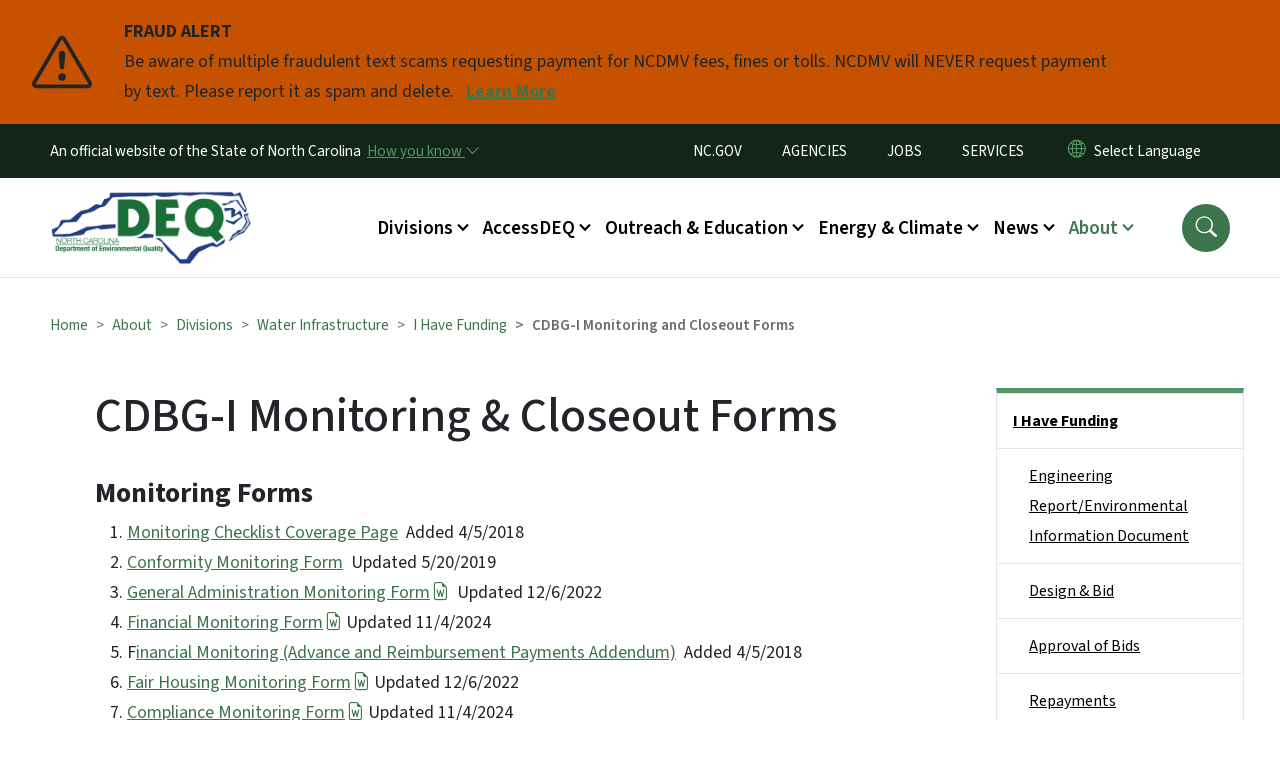

--- FILE ---
content_type: text/html; charset=UTF-8
request_url: https://www.deq.nc.gov/about/divisions/water-infrastructure/i-have-funding/cdbg-i-monitoring-closeout-forms
body_size: 68795
content:

<!DOCTYPE html>
<html lang="en" dir="ltr" prefix="og: https://ogp.me/ns#">
  <head>
    <meta name="color-scheme" content="only light">
    <meta charset="utf-8" />
<script async src="https://www.googletagmanager.com/gtag/js?id=UA-4084161-1"></script>
<script>window.dataLayer = window.dataLayer || [];function gtag(){dataLayer.push(arguments)};gtag("js", new Date());gtag("set", "developer_id.dMDhkMT", true);gtag("config", "UA-4084161-1", {"groups":"default","anonymize_ip":true,"page_placeholder":"PLACEHOLDER_page_path","allow_ad_personalization_signals":false});(function(w,d,s,l,i){w[l]=w[l]||[];w[l].push({'gtm.start': 
new Date().getTime(),event:'gtm.js'});var f=d.getElementsByTagName(s)[0], 
j=d.createElement(s),dl=l!='dataLayer'?'&l='+l:'';j.async=true;j.src= 
'https://www.googletagmanager.com/gtm.js?id='+i+dl;f.parentNode.insertBefore(j,f); 
})(window,document,'script','dataLayer','GTM-N33D4M4');</script>
<meta name="description" content="Monitoring Checklist Coverage Page  Added 4/5/2018 Conformity Monitoring Form  Updated 5/20/2019 General Administration Monitoring" />
<link rel="canonical" href="https://www.deq.nc.gov/about/divisions/water-infrastructure/i-have-funding/cdbg-i-monitoring-closeout-forms" />
<meta name="twitter:card" content="summary_large_image" />
<meta name="Generator" content="Drupal 10 (https://www.drupal.org)" />
<meta name="MobileOptimized" content="width" />
<meta name="HandheldFriendly" content="true" />
<meta name="viewport" content="width=device-width, initial-scale=1, shrink-to-fit=no" />
<meta http-equiv="x-ua-compatible" content="ie=edge" />
<link rel="icon" href="https://files.nc.gov/deq/FAVICON.png?VersionId=xRBsyAOxtvx0Q9TLN3ETIaKdsjhl2HsC" type="image/png" />

    <title>CDBG-I Monitoring &amp; Closeout Forms | NC DEQ</title>
    <link rel="stylesheet" media="all" href="/sites/default/files/css/css_RjcSYHNaBrUsLXTG4smV8Ues5A9Xe5a5oGgVLocBJZ0.css?delta=0&amp;language=en&amp;theme=nc_barrio&amp;include=[base64]" />
<link rel="stylesheet" media="all" href="/sites/default/files/css/css_AQLnEg4QC32xtV-TEar4HnVUFtUwP9isx_VcqqR_Qwk.css?delta=1&amp;language=en&amp;theme=nc_barrio&amp;include=[base64]" />
<link rel="stylesheet" media="all" href="//cdn.jsdelivr.net/npm/bootstrap@5.1.3/dist/css/bootstrap.min.css" />
<link rel="stylesheet" media="print" href="/sites/default/files/css/css_ZULXIMnVmykb2yc5PeZT2bIJShKY3UuZTLSCtnFoCVI.css?delta=3&amp;language=en&amp;theme=nc_barrio&amp;include=[base64]" />
<link rel="stylesheet" media="all" href="/sites/default/files/css/css_d4OClWLENqCPKDjmH2tQZTSYs5xAkmUvQ-vIFKD_oC0.css?delta=4&amp;language=en&amp;theme=nc_barrio&amp;include=[base64]" />
<link rel="stylesheet" media="print" href="/sites/default/files/css/css_lWbdG8txY9VVW5RApAeMxV32p-hUuWX1XlKpARDbPbU.css?delta=5&amp;language=en&amp;theme=nc_barrio&amp;include=[base64]" />
<link rel="stylesheet" media="all" href="/sites/default/files/css/css_DbAPHqAZqn775gukkB5AAxD4ioyyopeKoCS5nVL7DI0.css?delta=6&amp;language=en&amp;theme=nc_barrio&amp;include=[base64]" />

    
  </head>
  <body class="layout-one-sidebar layout-sidebar-second has-featured-top page-node-8898 path-node node--type-site-page">
    <a href="#main-content" class="visually-hidden focusable skip-link">
      Skip to main content
    </a>
    
      <div class="dialog-off-canvas-main-canvas" data-off-canvas-main-canvas>
    <div id="page-wrapper">
  <div id="page">
    <header id="header" class="header" role="banner" aria-label="Site header">
                    <div class="highlighted container-fluid g-0">
          <div class="container-fluid section clearfix" role="alert">
              <div id="block-nc-barrio-ncalertsblock" class="block block-ncalert block-nc-alert-block">
  
    
      <div class="content">
      
    <div id="alerts" data-alerts-hash="fa0ea411d3ded0e1aa7df81a2f5b64e4" class="carousel slide alerts" data-bs-ride="false" data-bs-interval="10000" data-bs-touch="false">
    <div class="carousel-inner">
              <div class="carousel-item alert-item warning active" data-paths="">
          <div id="43d4377bdd75300b17f75dece6da7ca3" class="alert-box">
            <span class="alert-icon" aria-hidden="true">
              <svg xmlns="http://www.w3.org/2000/svg" width="60" height="60" fill="currentColor" class="bi bi-exclamation-triangle" viewBox="0 0 16 16">
              <path d="M7.938 2.016A.13.13 0 0 1 8.002 2a.13.13 0 0 1 .063.016.146.146 0 0 1 .054.057l6.857 11.667c.036.06.035.124.002.183a.163.163 0 0 1-.054.06.116.116 0 0 1-.066.017H1.146a.115.115 0 0 1-.066-.017.163.163 0 0 1-.054-.06.176.176 0 0 1 .002-.183L7.884 2.073a.147.147 0 0 1 .054-.057zm1.044-.45a1.13 1.13 0 0 0-1.96 0L.165 13.233c-.457.778.091 1.767.98 1.767h13.713c.889 0 1.438-.99.98-1.767L8.982 1.566z"/>
              <path d="M7.002 12a1 1 0 1 1 2 0 1 1 0 0 1-2 0zM7.1 5.995a.905.905 0 1 1 1.8 0l-.35 3.507a.552.552 0 0 1-1.1 0L7.1 5.995z"/>
              </svg>
            </span>
            <div class="message" role="alert">
              <strong class="alert-type">FRAUD ALERT</strong>
              <p>Be aware of multiple fraudulent text scams requesting payment for NCDMV fees, fines or tolls. NCDMV will NEVER request payment by text. Please report it as spam and delete.
                                  <a href="https://www.ncdot.gov/news/press-releases/Pages/2025/2025-06-03-ncdmv-scam-fraudulent-text-messages.aspx" class="alert-link" aria-label="Read More Be aware of multiple fraudulent text scams requesting payment for NCDMV fees, fines or tolls. NCDMV will NEVER request payment by text. Please report it as spam and delete.">
                                          Learn More
                                      </a>
                              </p>
            </div>
          </div>
        </div>
              </div>

    </div>
  </div>


          </div>
        </div>
                              <div class="navbar" id="navbar-top">
                          
              
              <div class="official-website">
                <span class="d-none d-sm-inline">An official website of the State of North Carolina</span>
                <span class="d-sm-none d-inline">An official website of NC</span>
                <button
                  type="button"
                  data-bs-toggle="collapse"
                  data-bs-target="#officialNC"
                  aria-label="How you know"
                  aria-expanded="false"
                  aria-controls="collapseExample"
                  class="how-you-know-btn">
                  <span class="d-none d-sm-inline">How you know <i class="bi-chevron-down"></i></span>
                  <span class="d-sm-none d-inline"><i class="bi bi-info-circle"></i></span>
                </button>
              </div>
              <div class="collapse official-website" id="officialNC">
                <div class="privacy-security">
                  <div class="p-2">
                    <i class="bi bi-info-circle h3 float-start pe-2"></i>
                    <p>State Government websites value user privacy. To learn more, <a href="https://www.nc.gov/privacy">view our full privacy policy</a>.</p>
                  </div>
                  <div class="p-2">
                    <i class="bi bi-lock h3 float-start pe-2"></i>
                    <p>Secure websites use HTTPS certificates. A lock icon or https:// means you’ve safely connected to the official website.</p>
                  </div>
                </div>
              </div>
                              <div class="form-inline navbar-form ml-auto">
                    <section class="row region region-top-header-form">
    <nav role="navigation" aria-labelledby="block-utilitymenu-menu" id="block-utilitymenu" class="block block-menu navigation menu--enterprise-nav-menu">
            
  <div class="visually-hidden" id="block-utilitymenu-menu">Utility Menu</div>
  

        
                  <ul class="clearfix nav" data-component-id="bootstrap_barrio:menu">
                    <li class="nav-item menu-item--collapsed">
                <a href="http://www.nc.gov/" class="nav-link nav-link-http--wwwncgov-">NC.GOV</a>
              </li>
                <li class="nav-item">
                <a href="http://www.nc.gov/agencies" class="nav-link nav-link-http--wwwncgov-agencies">AGENCIES</a>
              </li>
                <li class="nav-item">
                <a href="http://www.nc.gov/jobs" class="nav-link nav-link-http--wwwncgov-jobs">JOBS</a>
              </li>
                <li class="nav-item">
                <a href="http://www.nc.gov/services" class="nav-link nav-link-http--wwwncgov-services">SERVICES</a>
              </li>
        </ul>
  



  </nav>
<div id="block-gtranslate-2" class="block block-gtranslate block-gtranslate-block">
  
    
      <div class="content">
      
<div class="gtranslate_wrapper"></div><script>window.gtranslateSettings = {"switcher_horizontal_position":"inline","switcher_vertical_position":"inline","horizontal_position":"inline","vertical_position":"inline","float_switcher_open_direction":"bottom","switcher_open_direction":"bottom","default_language":"en","native_language_names":1,"detect_browser_language":0,"add_new_line":1,"select_language_label":"Select Language","flag_size":32,"flag_style":"2d","globe_size":60,"alt_flags":[],"wrapper_selector":".gtranslate_wrapper","url_structure":"none","custom_domains":null,"languages":["en","ar","zh-CN","fr","de","hi","ja","ko","pl","ru","es","id","vi","th","tr","ceb","gu","hmn","lo","mr","ne","so","te","my","uz","haw","sm"],"custom_css":""};</script><script>(function(){var js = document.createElement('script');js.setAttribute('src', 'https://cdn.gtranslate.net/widgets/latest/dropdown.js');js.setAttribute('data-gt-orig-url', '/about/divisions/water-infrastructure/i-have-funding/cdbg-i-monitoring-closeout-forms');js.setAttribute('data-gt-orig-domain', 'www.deq.nc.gov');document.body.appendChild(js);})();</script>
    </div>
  </div>

  </section>

                </div>
                                      </div>
                <div class="navbar navbar-expand-xl" id="navbar-main">
                        <section class="nc_header region region-header">
          <a href="/" title="Home" rel="home" class="navbar-brand">
              <img src="https://files.nc.gov/deq/DEQLogo%282-color%29.png?VersionId=AYKehAq0DgKno2QboW0y.2ILkHNWIKmi" alt="Home" class="img-fluid d-inline-block align-top" />
                </a>
  
  </section>

                          <button class="navbar-toggler navbar-toggler-right collapsed" type="button" data-bs-toggle="collapse" data-bs-target="#CollapsingNavbar" aria-controls="CollapsingNavbar" aria-expanded="false" aria-label="Toggle navigation"><span class="navbar-toggler-icon"></span></button>
              <div class="collapse navbar-collapse justify-content-end" id="CollapsingNavbar">
                  <section class="main-menu-nav container-md  region region-primary-menu">
    <nav role="navigation" aria-label="Main Menu"  id="block-mainmenu-2" class="block block-menu navigation menu--main">
            
  <p class="visually-hidden" id="block-mainmenu-2-menu">Main menu</p>
  

        
              <ul class="clearfix navbar-nav">
    
    
          
      <li class="nav-item menu-item--expanded dropdown">
                          <a href="/about/divisions" class="nav-link dropdown-toggle nav-link--about-divisions" data-bs-toggle="dropdown" aria-expanded="false" aria-haspopup="true" role="button">Divisions</a>
                                                      <ul class="dropdown-menu dropdown-menu-lg-end">
    
                                            <li class="dropdown-item landing-page "><a href="/about/divisions" class="nav-link nav-link--about-divisions">Divisions</a></li>
    
          
      <li class="dropdown-item">
                          <a href="/about/divisions/air-quality" class="nav-link--about-divisions-air-quality" data-drupal-link-system-path="node/4388">Air Quality</a>
              </li>
          
      <li class="dropdown-item">
                          <a href="/about/divisions/coastal-management" class="nav-link--about-divisions-coastal-management">Coastal Management</a>
              </li>
          
      <li class="dropdown-item menu-item--collapsed">
                          <a href="/about/divisions/energy-mineral-land-resources" class="nav-link--about-divisions-energy-mineral-land-resources">Energy, Mineral, and Land Resources</a>
              </li>
          
      <li class="dropdown-item menu-item--collapsed">
                          <a href="/about/divisions/environmental-assistance-customer-service" class="nav-link--about-divisions-environmental-assistance-customer-service">Environmental Assistance and Customer Service</a>
              </li>
          
      <li class="dropdown-item">
                          <a href="/about/divisions/public-affairs" class="nav-link--about-divisions-public-affairs">Environmental Education and Public Affairs</a>
              </li>
          
      <li class="dropdown-item">
                          <a href="/about/divisions/marine-fisheries" class="nav-link--about-divisions-marine-fisheries" data-drupal-link-system-path="node/4401">Marine Fisheries</a>
              </li>
          
      <li class="dropdown-item">
                          <a href="/about/divisions/mitigation-services" class="nav-link--about-divisions-mitigation-services" data-drupal-link-system-path="node/4402">Mitigation Services</a>
              </li>
          
      <li class="dropdown-item">
                          <a href="/about/divisions/waste-management" class="nav-link--about-divisions-waste-management" data-drupal-link-system-path="node/4403">Waste Management</a>
              </li>
          
      <li class="dropdown-item">
                          <a href="/about/divisions/water-infrastructure" class="nav-link--about-divisions-water-infrastructure" data-drupal-link-system-path="node/4428">Water Infrastructure </a>
              </li>
          
      <li class="dropdown-item menu-item--collapsed">
                          <a href="/about/divisions/water-resources" class="nav-link--about-divisions-water-resources" data-drupal-link-system-path="node/4409">Water Resources</a>
              </li>
        </ul>
  
              </li>
          
      <li class="nav-item menu-item--expanded dropdown">
                          <a href="/accessdeq" class="nav-link dropdown-toggle nav-link--accessdeq" data-bs-toggle="dropdown" aria-expanded="false" aria-haspopup="true" role="button" data-drupal-link-system-path="node/12247">AccessDEQ</a>
                                                      <ul class="dropdown-menu dropdown-menu-lg-end">
    
                                            <li class="dropdown-item landing-page "><a href="/accessdeq" class="nav-link nav-link--accessdeq" data-drupal-link-system-path="node/12247">AccessDEQ</a></li>
    
          
      <li class="dropdown-item">
                          <a href="/accessdeq/permitting-transformation-program" class="nav-link--accessdeq-permitting-transformation-program" data-drupal-link-system-path="node/8767">Permitting Transformation Program</a>
              </li>
          
      <li class="dropdown-item">
                          <a href="/accessdeq/express-permitting" class="nav-link--accessdeq-express-permitting" data-drupal-link-system-path="node/6663">Express Permitting</a>
              </li>
          
      <li class="dropdown-item">
                          <a href="/accessdeq/deq-forms" class="nav-link--accessdeq-deq-forms" data-drupal-link-system-path="node/12331">DEQ Forms</a>
              </li>
          
      <li class="dropdown-item">
                          <a href="https://epay.deq.nc.gov/" class="nav-link-https--epaydeqncgov-">DEQ ePayments</a>
              </li>
          
      <li class="dropdown-item menu-item--collapsed">
                          <a href="/accessdeq/permit-assistance-and-guidance" class="nav-link--accessdeq-permit-assistance-and-guidance" data-drupal-link-system-path="node/4365">Permit Assistance and Guidance</a>
              </li>
          
      <li class="dropdown-item menu-item--collapsed">
                          <a href="/accessdeq/rules-regulations" class="nav-link--accessdeq-rules-regulations" data-drupal-link-system-path="node/4366">Rules &amp; Regulations</a>
              </li>
          
      <li class="dropdown-item menu-item--collapsed">
                          <a href="/accessdeq/requesting-public-records" class="nav-link--accessdeq-requesting-public-records" data-drupal-link-system-path="node/11495">Requesting Public Records</a>
              </li>
          
      <li class="dropdown-item menu-item--collapsed">
                          <a href="/accessdeq/enforcement" class="nav-link--accessdeq-enforcement" data-drupal-link-system-path="node/4367">Enforcement</a>
              </li>
          
      <li class="dropdown-item menu-item--collapsed">
                          <a href="/accessdeq/state-environmental-policy-act-sepa" class="nav-link--accessdeq-state-environmental-policy-act-sepa" data-drupal-link-system-path="node/7091">State Environmental Policy Act (SEPA)</a>
              </li>
          
      <li class="dropdown-item">
                          <a href="/accessdeq/environmental-application-tracker" class="nav-link--accessdeq-environmental-application-tracker" data-drupal-link-system-path="node/9143">Environmental Application Tracker</a>
              </li>
          
      <li class="dropdown-item">
                          <a href="/accessdeq/title-vi-compliance" class="nav-link--accessdeq-title-vi-compliance" data-drupal-link-system-path="node/8392">Title VI Compliance</a>
              </li>
        </ul>
  
              </li>
          
      <li class="nav-item menu-item--expanded dropdown">
                          <a href="/outreach-and-education" class="nav-link dropdown-toggle nav-link--outreach-and-education" data-bs-toggle="dropdown" aria-expanded="false" aria-haspopup="true" role="button" data-drupal-link-system-path="node/4359">Outreach &amp; Education</a>
                                                      <ul class="dropdown-menu dropdown-menu-lg-end">
    
                                            <li class="dropdown-item landing-page "><a href="/outreach-and-education" class="nav-link nav-link--outreach-and-education" data-drupal-link-system-path="node/4359">Outreach &amp; Education</a></li>
    
          
      <li class="dropdown-item menu-item--collapsed">
                          <a href="/outreach-education/community-engagement" class="nav-link--outreach-education-community-engagement" data-drupal-link-system-path="node/11220">Community Engagement</a>
              </li>
          
      <li class="dropdown-item">
                          <a href="https://www.eenorthcarolina.org/" class="nav-link-https--wwweenorthcarolinaorg-">N.C. Environmental Education</a>
              </li>
          
      <li class="dropdown-item menu-item--collapsed">
                          <a href="/outreach-education/educator-resources" class="nav-link--outreach-education-educator-resources" data-drupal-link-system-path="node/4368">Educator Resources</a>
              </li>
          
      <li class="dropdown-item">
                          <a href="/outreach-education/recognition-programs" class="nav-link--outreach-education-recognition-programs" data-drupal-link-system-path="node/4369">Recognition Programs</a>
              </li>
          
      <li class="dropdown-item">
                          <a href="/outreach-education/public-involvement-programs" class="nav-link--outreach-education-public-involvement-programs" data-drupal-link-system-path="node/4416">Public Involvement Programs</a>
              </li>
          
      <li class="dropdown-item">
                          <a href="/outreach-education/training" class="nav-link--outreach-education-training" data-drupal-link-system-path="node/4370">Training</a>
              </li>
          
      <li class="dropdown-item">
                          <a href="/outreach-education/recreation" class="nav-link--outreach-education-recreation" data-drupal-link-system-path="node/4371">Recreation</a>
              </li>
          
      <li class="dropdown-item">
                          <a href="/outreach-education/research" class="nav-link--outreach-education-research" data-drupal-link-system-path="node/4360">Research</a>
              </li>
          
      <li class="dropdown-item">
                          <a href="/conservation" class="nav-link--conservation" data-drupal-link-system-path="node/4361">Conservation</a>
              </li>
        </ul>
  
              </li>
          
      <li class="nav-item menu-item--expanded dropdown">
                          <a href="/energy-and-climate" class="nav-link dropdown-toggle nav-link--energy-and-climate" data-bs-toggle="dropdown" aria-expanded="false" aria-haspopup="true" role="button" data-drupal-link-system-path="node/4432">Energy &amp; Climate</a>
                                                      <ul class="dropdown-menu dropdown-menu-lg-end">
    
                                            <li class="dropdown-item landing-page "><a href="/energy-and-climate" class="nav-link nav-link--energy-and-climate" data-drupal-link-system-path="node/4432">Energy &amp; Climate</a></li>
    
          
      <li class="dropdown-item menu-item--collapsed">
                          <a href="/energy-climate/oil-and-gas-program" class="nav-link--energy-climate-oil-and-gas-program" data-drupal-link-system-path="node/8095">Oil and Gas Program</a>
              </li>
          
      <li class="dropdown-item menu-item--collapsed">
                          <a href="/energy-climate/state-energy-office" class="nav-link--energy-climate-state-energy-office" data-drupal-link-system-path="node/4419">State Energy Office</a>
              </li>
          
      <li class="dropdown-item menu-item--collapsed">
                          <a href="/energy-climate/resiliency" class="nav-link--energy-climate-resiliency" data-drupal-link-system-path="node/4431">State Resilience Office</a>
              </li>
          
      <li class="dropdown-item menu-item--collapsed">
                          <a href="/energy-climate/climate-change" class="nav-link--energy-climate-climate-change" data-drupal-link-system-path="node/4427">Climate Change</a>
              </li>
          
      <li class="dropdown-item menu-item--collapsed">
                          <a href="/energy-climate/flood-resiliency-blueprint" class="nav-link--energy-climate-flood-resiliency-blueprint" data-drupal-link-system-path="node/13321">Flood Resiliency Blueprint</a>
              </li>
          
      <li class="dropdown-item">
                          <a href="/energy-climate/national-oil-and-gas-leasing-plan-and-seismic-testing" class="nav-link--energy-climate-national-oil-and-gas-leasing-plan-and-seismic-testing" data-drupal-link-system-path="node/8993">National Oil and Gas Leasing Plan and Seismic Testing</a>
              </li>
          
      <li class="dropdown-item">
                          <a href="/energy-climate/offshore-wind-development" class="nav-link--energy-climate-offshore-wind-development" data-drupal-link-system-path="node/9380">Offshore Wind Development</a>
              </li>
        </ul>
  
              </li>
          
      <li class="nav-item menu-item--expanded dropdown">
                          <a href="/news" class="nav-link dropdown-toggle nav-link--news" data-bs-toggle="dropdown" aria-expanded="false" aria-haspopup="true" role="button" data-drupal-link-system-path="node/4362">News</a>
                                                      <ul class="dropdown-menu dropdown-menu-lg-end">
    
                                            <li class="dropdown-item landing-page "><a href="/news" class="nav-link nav-link--news" data-drupal-link-system-path="node/4362">News</a></li>
    
          
      <li class="dropdown-item">
                          <a href="/news/press-release" class="nav-link--news-press-release" data-drupal-link-system-path="news/press-release">Press Releases</a>
              </li>
          
      <li class="dropdown-item">
                          <a href="/about/divisions/environmental-education-public-affairs/contacts-media" class="nav-link--about-divisions-environmental-education-public-affairs-contacts-media">Public Information Contacts</a>
              </li>
          
      <li class="dropdown-item">
                          <a href="/public-notices-hearings" class="nav-link--public-notices-hearings" data-drupal-link-system-path="public-notices-hearings">Public Notices &amp; Comment Periods</a>
              </li>
          
      <li class="dropdown-item">
                          <a href="/news/events" class="nav-link--news-events" data-drupal-link-system-path="news/events">Events</a>
              </li>
          
      <li class="dropdown-item menu-item--collapsed">
                          <a href="/news/grants" class="nav-link--news-grants" data-drupal-link-system-path="node/11252">Grants</a>
              </li>
          
      <li class="dropdown-item menu-item--collapsed">
                          <a href="/news/federal-investments-clean-energy-climate-and-water-infrastructure" class="nav-link--news-federal-investments-clean-energy-climate-and-water-infrastructure" data-drupal-link-system-path="node/12295">Federal Investments in Clean Energy, Climate, and Water Infrastructure</a>
              </li>
          
      <li class="dropdown-item menu-item--collapsed">
                          <a href="/news/key-issues" class="nav-link--news-key-issues" data-drupal-link-system-path="node/4374">Key Issues</a>
              </li>
          
      <li class="dropdown-item">
                          <a href="/news/environmentally-speaking" class="nav-link--news-environmentally-speaking" data-drupal-link-system-path="news/environmentally-speaking">Environmentally Speaking Blog</a>
              </li>
          
      <li class="dropdown-item">
                          <a href="/news/legislative-reports" class="nav-link--news-legislative-reports" data-drupal-link-system-path="news/legislative-reports">Legislative Reports</a>
              </li>
          
      <li class="dropdown-item">
                          <a href="/news/deq-dashboard" class="nav-link--news-deq-dashboard" data-drupal-link-system-path="node/4434">DEQ Dashboard</a>
              </li>
        </ul>
  
              </li>
          
      <li class="nav-item menu-item--expanded active dropdown">
                          <a href="/about-deq" class="nav-link active dropdown-toggle nav-link--about-deq" data-bs-toggle="dropdown" aria-expanded="false" aria-haspopup="true" role="button" data-drupal-link-system-path="node/4363">About</a>
                                                      <ul class="dropdown-menu dropdown-menu-lg-end">
    
                                            <li class="dropdown-item landing-page "><a href="/about-deq" class="nav-link nav-link--about-deq" data-drupal-link-system-path="node/4363">About</a></li>
    
          
      <li class="dropdown-item">
                          <a href="/about/history-of-deq" class="nav-link--about-history-of-deq" data-drupal-link-system-path="node/7188">Our Mission</a>
              </li>
          
      <li class="dropdown-item menu-item--collapsed">
                          <a href="/about/leadership" class="nav-link--about-leadership" data-drupal-link-system-path="node/4417">Leadership</a>
              </li>
          
      <li class="dropdown-item menu-item--collapsed">
                          <a href="/about/boards-and-commissions" class="nav-link--about-boards-and-commissions" data-drupal-link-system-path="node/8012">Boards and Commissions</a>
              </li>
          
      <li class="dropdown-item menu-item--collapsed active">
                          <a href="/about/ncdeq-divisions" class="active nav-link--about-ncdeq-divisions" data-drupal-link-system-path="node/4375">Divisions</a>
              </li>
          
      <li class="dropdown-item menu-item--collapsed">
                          <a href="/about/green-square" class="nav-link--about-green-square" data-drupal-link-system-path="node/4411">Green Square</a>
              </li>
          
      <li class="dropdown-item menu-item--collapsed">
                          <a href="/about/contact-deq" class="nav-link--about-contact-deq" data-drupal-link-system-path="node/4364">Contact</a>
              </li>
          
      <li class="dropdown-item">
                          <a href="/about/work-deq" class="nav-link--about-work-deq" data-drupal-link-system-path="node/10240">Work at DEQ</a>
              </li>
          
      <li class="dropdown-item menu-item--collapsed">
                          <a href="/about/deq-en-espanol" class="nav-link--about-deq-en-espanol" data-drupal-link-system-path="node/4439">DEQ en Español</a>
              </li>
        </ul>
  
              </li>
        </ul>
  


  </nav>
<nav role="navigation" aria-labelledby="block-utilitymenu-2-menu" id="block-utilitymenu-2" class="block block-menu navigation menu--enterprise-nav-menu">
            
  <h2 class="visually-hidden" id="block-utilitymenu-2-menu">Utility Menu</h2>
  

        
                  <ul class="clearfix nav" data-component-id="bootstrap_barrio:menu">
                    <li class="nav-item menu-item--collapsed">
                <a href="http://www.nc.gov/" class="nav-link nav-link-http--wwwncgov-">NC.GOV</a>
              </li>
                <li class="nav-item">
                <a href="http://www.nc.gov/agencies" class="nav-link nav-link-http--wwwncgov-agencies">AGENCIES</a>
              </li>
                <li class="nav-item">
                <a href="http://www.nc.gov/jobs" class="nav-link nav-link-http--wwwncgov-jobs">JOBS</a>
              </li>
                <li class="nav-item">
                <a href="http://www.nc.gov/services" class="nav-link nav-link-http--wwwncgov-services">SERVICES</a>
              </li>
        </ul>
  



  </nav>

  </section>

                  <div class="form-inline navbar-form justify-content-end">
                    
                    <div id="search-icon" tabindex="0" role="button" aria-pressed="false" aria-label="Search"><i class="bi bi-search"></i></div>
                  </div>
              </div>
                                            </div>
          </header>
                  <div class="featured-top">
          <aside class="featured-top__inner section container-fluid clearfix" role="complementary">
              <section class="container-fluid region region-featured-top">
    <div id="block-ncsearchblock" class="block block-ncsearch block-nc-search-block">
  
    
      <div class="content">
      
<form class="nc-search-block-form" data-drupal-selector="nc-search-block-form" action="/search/ncdeq" method="get" id="nc-search-block-form" accept-charset="UTF-8">
  




        
  <div class="js-form-item js-form-type-search form-type-search js-form-item-keys form-item-keys form-no-label mb-3">
          <label for="edit-keys" class="visually-hidden">Search</label>
                    <input title="Enter the terms you wish to search for." data-drupal-selector="edit-keys" data-msg-maxlength="Search field has a maximum length of 128." type="search" id="edit-keys" name="keys" value="" size="15" maxlength="128" class="form-search form-control" />

                      </div>
<div data-drupal-selector="edit-actions" class="form-actions js-form-wrapper form-wrapper mb-3" id="edit-actions"><input id="search-button" aria-label="search" role="search" data-drupal-selector="edit-submit" type="submit" value="Search" class="button js-form-submit form-submit btn btn-primary form-control" />
</div>

</form>

    </div>
  </div>
<div class="views-element-container block block-views block-views-blocksite-page-hero-image-block-1" id="block-views-block-site-page-hero-image-block-1">
  
    
      <div class="content">
      <div><div class="view view-site-page-hero-image view-id-site_page_hero_image view-display-id-block_1 js-view-dom-id-537397bccbfb7db6684dcd497cc9915b8435678acff8a5058f9148821ce3828f">
  
    
      
      <div class="view-content row">
          <div>
    <div class="views-field views-field-field-main-image"><div class="field-content"></div></div>
  </div>

    </div>
  
          </div>
</div>

    </div>
  </div>

  </section>

                      </aside>
        </div>
              <div id="main-wrapper" class="layout-main-wrapper clearfix">
              <div id="main" class="container-fluid ">
                                          <div id="block-breadcrumbs" class="block block-system block-system-breadcrumb-block">
  
    
      <div class="content">
      
  <nav role="navigation" aria-label="breadcrumb" style="">
  <ol class="breadcrumb">
            <li class="breadcrumb-item">
        <a href="/">Home</a>
      </li>
                <li class="breadcrumb-item">
        <a href="/about/divisions/water-infrastructure">Water Infrastructure </a>
      </li>
                <li class="breadcrumb-item">
        <a href="/about/divisions/water-infrastructure/i-have-funding">I Have Funding</a>
      </li>
        </ol>
</nav>


    </div>
  </div>


          <div class="row row-offcanvas row-offcanvas-left clearfix">
            <main class="main-content col order-first" id="content" role="main">
              <section class="section">
                <a id="main-content" tabindex="-1"></a>
                  <div data-drupal-messages-fallback class="hidden"></div>

<article class="node node--type-site-page node--view-mode-full clearfix">
  <header>
    
          <h1 class="node__title"><span class="field field--name-title field--type-string field--label-hidden">CDBG-I Monitoring &amp; Closeout Forms</span>
</h1>
        
      </header>
  <div class="node__content clearfix">
          
      <div class="field field--name-field-child-paragraph field--type-entity-reference-revisions field--label-hidden field__items">
              <div class="field__item">  <div  data-component-id="nc_barrio:text" class="paragraph paragraph--type--text paragraph--view-mode--default limit-text-width">
      
            <div class="clearfix text-formatted field field--name-field-editor field--type-text-long field--label-hidden field__item"><h3><strong>Monitoring Forms</strong></h3><ol><li><a href="/1-monitoring-checklist-cover-pagedocx/download">Monitoring Checklist Coverage Page</a>&nbsp;&nbsp;Added 4/5/2018</li><li><a href="/wi/cdbg-i/monitoring/2-conformity-monitoring-form-rv-5-14-19/download">Conformity Monitoring Form</a>&nbsp;&nbsp;Updated 5/20/2019</li><li><a href="/water-infrastructure/general-administration-monitoring-form-revised-12-6-22/download?attachment" title="General Administration Monitoring Form " data-entity-type="media" data-entity-uuid="c7c7d27f-54f6-4464-89f5-73ee4723e919" data-entity-substitution="media_download">General Administration Monitoring Form</a>&nbsp; Updated 12/6/2022</li><li><a href="https://www.deq.nc.gov/water-infrastructure/cdbg-i-financial-monitoring-form-112024/open" target="_blank" title="Financial Monitoring Form">Financial Monitoring Form</a>&nbsp;Updated 11/4/2024</li><li>F<a href="/42-financial-monitoring-advance-and-reimbursement-payments-addendumdoc/download">inancial Monitoring (Advance and Reimbursement Payments Addendum)</a>&nbsp;&nbsp;Added 4/5/2018</li><li><a href="/water-infrastructure/fair-housing-monitoring-form-updated-12-6-22/download?attachment" title="Fair Housing Monitoring Form" data-entity-type="media" data-entity-uuid="59f3308b-25fd-4aec-93ce-82cf3b7826da" data-entity-substitution="media_download">Fair Housing Monitoring Form</a> Updated 12/6/2022</li><li><a href="https://www.deq.nc.gov/water-infrastructure/6-compliance-monitoring-form-rv-2024-11/open" target="_blank">Compliance Monitoring Form</a> Updated 11/4/2024</li><li><a href="https://www.deq.nc.gov/water-infrastructure/cdbg-i-procurement-and-contract-management-112024/open" target="_blank">Procurement and Contract Management Monitoring Form</a>&nbsp;Updated 11/4/2024</li><li><a href="/8-hook-monitoring-formdocx/download">Hook-Up Monitoring Form</a>&nbsp;&nbsp;Added 4/5/2018</li><li><a href="https://www.deq.nc.gov/water-infrastructure/cdbg-i-labor-standards-monitoring-form-112024/open" target="_blank" title="Labor Standards Monitoring Form">Labor Standards Monitoring Form</a>&nbsp; Revised 11/4/2024&nbsp;</li><li><a href="https://www.deq.nc.gov/water-infrastructure/cdbg-i-acquisition-monitoring-form-112024/open" target="_blank">Acquisition Monitoring Form</a>&nbsp;Updated 11/4/2024</li></ol><h3><strong>Closeout Forms and Information</strong></h3><ol><li><a href="/wi/cdbg-i/copy-cdbg-closeoutaccomplishmentspkg-certofcompletion-1-24-20/download">CDBG-I Closeout Accomplishment Pkg / Certificate of Completion</a>&nbsp;Updated 9/3/2021</li><li><a href="/waste-management/dwm/bf/compliance/cdbg-i-public-hearing-checklist-revised-8-2021/download">Public Hearing Checklist</a> Added 8/12/2021</li><li><a href="/water-infrastructure/grantee-section-3-reporting-form-new-rule/download?attachment" target="_blank" data-entity-type="media" data-entity-uuid="22dd0f69-a405-4bf8-9a2f-2bd870477e96" data-entity-substitution="media_download" title="Grantee Section 3 Reporting Form (New Rule)">Grantee Section 3 Reporting Form</a> Added 12/2024</li></ol></div>
      
  </div>
</div>
          </div>
  
  <div class="field field--name-field-on-this-page field--type-boolean field--label-visually_hidden">
    <div class="field__label visually-hidden">On This Page Jump Links</div>
              <div class="field__item">Off</div>
          </div>

          </div>
</article>


              </section>
            </main>
                                      <div class="sidebar_second sidebar col-md-3 order-last" id="sidebar_second">
                <aside class="section" role="complementary">
                    <section class="container-md  region region-sidebar-second">
    <nav role="navigation" class="sidebar" aria-label="Section Menu" id="block-sidebar-second-main-menu" class="block block-menu navigation menu--main">
            
  <p class="visually-hidden" id="block-sidebar-second-main-menu-menu">Side Nav</p>
  

              <ul  class="clearfix sidebar-nav" data-current-level="5">                                                                                                                                                                                                                                                                                                                                                                                                                                                                                                                                                                                                                                                                                                                                                                                                                                                                                                                                                                                                                                                                                                                                                                                                                                                                                                                                                                                                                                                                                                                                                                                                                                                                                                                                                                                                                                                                                                                                                                                              <li class="active current-page-ancestor" data-menu-level="4">
                          <a href="/about/divisions/water-infrastructure/i-have-funding" class="active sidebar-link--about-divisions-water-infrastructure-i-have-funding" data-drupal-link-system-path="node/8821">I Have Funding</a>
                                                    <ul>                                                                                          <li data-menu-level="5">
                          <a href="/about/divisions/water-infrastructure/i-have-funding/engineering-reportenvironmental-information-document" class="sidebar-link--about-divisions-water-infrastructure-i-have-funding-engineering-reportenvironmental-information-document" data-drupal-link-system-path="node/8816">Engineering Report/Environmental Information Document</a>
                                                  </li>                                                      <li data-menu-level="5">
                          <a href="/about/divisions/water-infrastructure/i-have-funding/design-bid" class="sidebar-link--about-divisions-water-infrastructure-i-have-funding-design-bid" data-drupal-link-system-path="node/8805">Design &amp; Bid</a>
                                                  </li>                                                      <li data-menu-level="5">
                          <a href="/about/divisions/water-infrastructure/i-have-funding/approval-bids" class="sidebar-link--about-divisions-water-infrastructure-i-have-funding-approval-bids" data-drupal-link-system-path="node/8807">Approval of Bids</a>
                                                  </li>                                                      <li data-menu-level="5">
                          <a href="/about/divisions/water-infrastructure/i-have-funding/repayments" class="sidebar-link--about-divisions-water-infrastructure-i-have-funding-repayments" data-drupal-link-system-path="node/8806">Repayments</a>
                                                  </li>                                                      <li data-menu-level="5">
                          <a href="/about/divisions/water-infrastructure/i-have-funding/cdbg-i-compliance-and-reporting-information" class="sidebar-link--about-divisions-water-infrastructure-i-have-funding-cdbg-i-compliance-and-reporting-information" data-drupal-link-system-path="node/8901">CDBG-I Compliance and Reporting Information</a>
                                                  </li>                                                      <li class="active" data-menu-level="5">
                          <a href="/about/divisions/water-infrastructure/i-have-funding/cdbg-i-monitoring-closeout-forms" class="active sidebar-link--about-divisions-water-infrastructure-i-have-funding-cdbg-i-monitoring-closeout-forms is-active" aria-current="page" data-drupal-link-system-path="node/8898">CDBG-I Monitoring and Closeout Forms</a>
                                                    </li>                                                      <li data-menu-level="5">
                          <a href="/about/divisions/water-infrastructure/i-have-funding/cdbg-i-environmental-review" class="sidebar-link--about-divisions-water-infrastructure-i-have-funding-cdbg-i-environmental-review" data-drupal-link-system-path="node/8900">CDBG-I Environmental Review</a>
                                                  </li>                                                      <li data-menu-level="5">
                          <a href="/about/divisions/water-infrastructure/i-have-funding/cdbg-i-reports" class="sidebar-link--about-divisions-water-infrastructure-i-have-funding-cdbg-i-reports" data-drupal-link-system-path="node/8899">CDBG-I Reports</a>
                                                  </li>                                                      <li data-menu-level="5">
                          <a href="/about/divisions/water-infrastructure/i-have-funding/construction-disbursement-funds" class="sidebar-link--about-divisions-water-infrastructure-i-have-funding-construction-disbursement-funds" data-drupal-link-system-path="node/8804">Construction &amp; Disbursement of Funds</a>
                                                  </li>            
              </ul>                                </li>                                                                                                                                                                                                                                                                                                                                                                                                                                                                                                                                                                                                                                                                  
                                                                                                                                
                                                                                                                                                                                                                                                                                                                                                  
                                                        </ul>  

  </nav>





  </section>

                </aside>
              </div>
                      </div>
        </div>
          </div>
    <nav class="back-to-top" aria-label="Back to top"><a title="Back to top" href="#navbar-top"><i class="bi-box-arrow-in-up" role="img" aria-label="Back to top arrow"></i></a></nav>
        <footer class="site-footer">
              <div class="container-fluid">
                      <div class="site-footer__top clearfix">
                <section class="row region region-footer-first">
    <div id="block-contactus-2" class="block-content-basic block block-block-content block-block-contenta6fb8ecd-d6e6-4624-89e3-cee5a3a38efe">
  
      <h2>Contact DEQ</h2>
    
      <div class="content">
      
            <div class="clearfix text-formatted field field--name-body field--type-text-with-summary field--label-hidden field__item"><div itemscope itemtype="http://schema.org/Organization"><div itemprop="address" itemscope itemtype="http://schema.org/PostalAddress"><span itemprop="name">Physical Address</span></div><div itemprop="address" itemscope itemtype="http://schema.org/PostalAddress"><span itemprop="streetAddress">North Carolina Department of Environmental Quality</span></div><div itemprop="address" itemscope itemtype="http://schema.org/PostalAddress">217 West Jones Street<br><span itemprop="addressLocality">Raleigh</span>, <span itemprop="addressRegion">NC</span> <span itemprop="postalCode">27603</span> <a href="https://ncdoa.maps.arcgis.com/apps/webappviewer/index.html?id=b4e04eb462be4f06a6993280e3913773&amp;marker=-78.64211260719217%2C35.78235710407317%2C%2C%2C%2C&amp;markertemplate=%7B%22title%22%3A64%2C%22longitude%22%3A-78.64211260719217%2C%22latitude%22%3A35.78235710407317%2C%22isIncludeShareUrl%22%3Atrue%7D&amp;level=19">Map It</a><br><a href="https://www.deq.nc.gov/about/contact/deq-division-phone-numbers">Division Phone Numbers</a></div><div itemprop="address" itemscope itemtype="http://schema.org/PostalAddress">&nbsp;</div><div itemprop="address" itemscope itemtype="http://schema.org/PostalAddress"><a href="https://www.deq.nc.gov/about/divisions/environmental-education-public-affairs/public-information-contacts">Public Information Contacts</a></div><div itemprop="address" itemscope itemtype="http://schema.org/PostalAddress"><a href="/deq-mail-service-center-listings">Mailing Addresses</a></div></div></div>
      
    </div>
  </div>
<div id="block-workforus-2" class="block-content-basic block block-block-content block-block-content4cfc6990-5ef9-4881-a95e-0d0dbafc7c92">
  
      <h2>Work for Us</h2>
    
      <div class="content">
      
            <div class="clearfix text-formatted field field--name-body field--type-text-with-summary field--label-hidden field__item"><ul><li><a href="https://nc.wd108.myworkdayjobs.com/NC_Careers?hiringCompany=4c5533ba0a02100160f268be09540000" title="Job Opportunities at DEQ">Job Opportunities at DEQ</a></li><li><a href="https://www.nc.gov/state-employees" title="For State Employees">For State Employees</a></li><li><a href="https://ncconnect.sharepoint.com/sites/deq2/SitePages/Home.aspx" title="DEQ Intranet">DEQ Intranet</a></li></ul></div>
      
    </div>
  </div>

  </section>

                <section class="row region region-footer-second">
    <div id="block-twitterfeed-2" class="block-content-basic block block-block-content block-block-content6b3375d7-30b5-42d7-88cd-37dcf6e9fbd4">
  
      <h2>Facebook Feed</h2>
    
      <div class="content">
      
            <div class="clearfix text-formatted field field--name-body field--type-text-with-summary field--label-hidden field__item"><p><iframe style="border-style:none;overflow:hidden;" src="https://www.facebook.com/plugins/page.php?href=https%3A%2F%2Fwww.facebook.com%2FNCDEQ&amp;tabs=timeline&amp;height=450&amp;small_header=false&amp;adapt_container_width=true&amp;hide_cover=false&amp;show_facepile=false&amp;appId=1434940763399088" title="Facebook feed" width="440" height="450" scrolling="no" frameborder="0" allowfullscreen="true" allow="autoplay; clipboard-write; encrypted-media; picture-in-picture; web-share"></iframe></p></div>
      
    </div>
  </div>

  </section>

                <section class="row region region-footer-third">
    <div id="block-followus-2" class="block block-ncblocks block-ncblocks-follow-site-block">
  
      <h2>Follow Us</h2>
    
      <div class="content">
      
<div class="social-links">
  <div class="item-list">
    <ul>
              <li>
          <a href="https://www.facebook.com/ncdeq" itemprop="url">
            <svg xmlns="http://www.w3.org/2000/svg" fill="currentColor" class="bi bi-facebook" viewBox="0 0 16 16" role="img" aria-label="Facebook">
              <path d="M16 8.049c0-4.446-3.582-8.05-8-8.05C3.58 0-.002 3.603-.002 8.05c0 4.017 2.926 7.347 6.75 7.951v-5.625h-2.03V8.05H6.75V6.275c0-2.017 1.195-3.131 3.022-3.131.876 0 1.791.157 1.791.157v1.98h-1.009c-.993 0-1.303.621-1.303 1.258v1.51h2.218l-.354 2.326H9.25V16c3.824-.604 6.75-3.934 6.75-7.951"/>
            </svg>
          </a>
        </li>
      
              <li>
          <a href="https://x.com/ncdeq">
            <svg xmlns="http://www.w3.org/2000/svg" fill="currentColor" class="bi bi-twitter-x" viewBox="0 0 16 16" role="img" aria-label="X">
              <path d="M12.6.75h2.454l-5.36 6.142L16 15.25h-4.937l-3.867-5.07-4.425 5.07H.316l5.733-6.57L0 .75h5.063l3.495 4.633L12.601.75Zm-.86 13.028h1.36L4.323 2.145H2.865z"/>
            </svg>
          </a>
        </li>
      
      
              <li>
          <a href="https://www.instagram.com/NCDEQ/" itemprop="url">
            <svg xmlns="http://www.w3.org/2000/svg" fill="currentColor" class="bi bi-instagram" viewBox="0 0 16 16" role="img" aria-label="Instagram">
              <path d="M8 0C5.829 0 5.556.01 4.703.048 3.85.088 3.269.222 2.76.42a3.9 3.9 0 0 0-1.417.923A3.9 3.9 0 0 0 .42 2.76C.222 3.268.087 3.85.048 4.7.01 5.555 0 5.827 0 8.001c0 2.172.01 2.444.048 3.297.04.852.174 1.433.372 1.942.205.526.478.972.923 1.417.444.445.89.719 1.416.923.51.198 1.09.333 1.942.372C5.555 15.99 5.827 16 8 16s2.444-.01 3.298-.048c.851-.04 1.434-.174 1.943-.372a3.9 3.9 0 0 0 1.416-.923c.445-.445.718-.891.923-1.417.197-.509.332-1.09.372-1.942C15.99 10.445 16 10.173 16 8s-.01-2.445-.048-3.299c-.04-.851-.175-1.433-.372-1.941a3.9 3.9 0 0 0-.923-1.417A3.9 3.9 0 0 0 13.24.42c-.51-.198-1.092-.333-1.943-.372C10.443.01 10.172 0 7.998 0zm-.717 1.442h.718c2.136 0 2.389.007 3.232.046.78.035 1.204.166 1.486.275.373.145.64.319.92.599s.453.546.598.92c.11.281.24.705.275 1.485.039.843.047 1.096.047 3.231s-.008 2.389-.047 3.232c-.035.78-.166 1.203-.275 1.485a2.5 2.5 0 0 1-.599.919c-.28.28-.546.453-.92.598-.28.11-.704.24-1.485.276-.843.038-1.096.047-3.232.047s-2.39-.009-3.233-.047c-.78-.036-1.203-.166-1.485-.276a2.5 2.5 0 0 1-.92-.598 2.5 2.5 0 0 1-.6-.92c-.109-.281-.24-.705-.275-1.485-.038-.843-.046-1.096-.046-3.233s.008-2.388.046-3.231c.036-.78.166-1.204.276-1.486.145-.373.319-.64.599-.92s.546-.453.92-.598c.282-.11.705-.24 1.485-.276.738-.034 1.024-.044 2.515-.045zm4.988 1.328a.96.96 0 1 0 0 1.92.96.96 0 0 0 0-1.92m-4.27 1.122a4.109 4.109 0 1 0 0 8.217 4.109 4.109 0 0 0 0-8.217m0 1.441a2.667 2.667 0 1 1 0 5.334 2.667 2.667 0 0 1 0-5.334"/>
            </svg>
          </a>
        </li>
      
      
      
              <li>
          <a href="https://www.youtube.com/channel/UCe2yGa2pZfn6dPqMqBKL6Mg" itemprop="url">
            <svg xmlns="http://www.w3.org/2000/svg" fill="currentColor" class="bi bi-youtube" viewBox="0 0 16 16" role="img" aria-label="YouTube">
              <path d="M8.051 1.999h.089c.822.003 4.987.033 6.11.335a2.01 2.01 0 0 1 1.415 1.42c.101.38.172.883.22 1.402l.01.104.022.26.008.104c.065.914.073 1.77.074 1.957v.075c-.001.194-.01 1.108-.082 2.06l-.008.105-.009.104c-.05.572-.124 1.14-.235 1.558a2.01 2.01 0 0 1-1.415 1.42c-1.16.312-5.569.334-6.18.335h-.142c-.309 0-1.587-.006-2.927-.052l-.17-.006-.087-.004-.171-.007-.171-.007c-1.11-.049-2.167-.128-2.654-.26a2.01 2.01 0 0 1-1.415-1.419c-.111-.417-.185-.986-.235-1.558L.09 9.82l-.008-.104A31 31 0 0 1 0 7.68v-.123c.002-.215.01-.958.064-1.778l.007-.103.003-.052.008-.104.022-.26.01-.104c.048-.519.119-1.023.22-1.402a2.01 2.01 0 0 1 1.415-1.42c.487-.13 1.544-.21 2.654-.26l.17-.007.172-.006.086-.003.171-.007A100 100 0 0 1 7.858 2zM6.4 5.209v4.818l4.157-2.408z"/>
            </svg>
          </a>
        </li>
      
      
              <li>
          <a href="https://www.linkedin.com/company/north-carolina-department-of-environmental-quality/" itemprop="url">
            <svg xmlns="http://www.w3.org/2000/svg" fill="currentColor" class="bi bi-linkedin" viewBox="0 0 16 16" role="img" aria-label="LinkedIn">
              <path d="M0 1.146C0 .513.526 0 1.175 0h13.65C15.474 0 16 .513 16 1.146v13.708c0 .633-.526 1.146-1.175 1.146H1.175C.526 16 0 15.487 0 14.854zm4.943 12.248V6.169H2.542v7.225zm-1.2-8.212c.837 0 1.358-.554 1.358-1.248-.015-.709-.52-1.248-1.342-1.248S2.4 3.226 2.4 3.934c0 .694.521 1.248 1.327 1.248zm4.908 8.212V9.359c0-.216.016-.432.08-.586.173-.431.568-.878 1.232-.878.869 0 1.216.662 1.216 1.634v3.865h2.401V9.25c0-2.22-1.184-3.252-2.764-3.252-1.274 0-1.845.7-2.165 1.193v.025h-.016l.016-.025V6.169h-2.4c.03.678 0 7.225 0 7.225z"/>
            </svg>
          </a>
        </li>
      

           
    
    </ul>
  </div>
</div>

    </div>
  </div>

  </section>

            </div>
                                <div class="site-footer__bottom">
                <section class="row region region-site-footer">
    <nav role="navigation" aria-labelledby="block-networkmenu-2-menu" id="block-networkmenu-2" class="block block-menu navigation menu--network-menu">
            
  <h2 class="visually-hidden" id="block-networkmenu-2-menu">Network Menu</h2>
  

        
                  <ul class="clearfix nav" data-component-id="bootstrap_barrio:menu">
                    <li class="nav-item">
                <a href="/nc-deq-google-translate-disclaimer" class="nav-link nav-link--nc-deq-google-translate-disclaimer" data-drupal-link-system-path="node/9121">Translation Disclaimer</a>
              </li>
                <li class="nav-item">
                <a href="https://nc.gov/" title="The State of North Carolina" class="nav-link nav-link-https--ncgov-">nc.gov</a>
              </li>
                <li class="nav-item">
                <a href="/webform/user_feedback?source_entity_type=ENTITY_TYPE&amp;source_entity_id=ENTITY_ID" class="webform-dialog webform-dialog-mobile nav-link webform-dialog webform-dialog-mobile nav-link--webform-user-feedbacksource-entity-typeentity-typesource-entity-identity-id" title="Website User Feedback Form" data-drupal-link-query="{&quot;source_entity_id&quot;:&quot;ENTITY_ID&quot;,&quot;source_entity_type&quot;:&quot;ENTITY_TYPE&quot;}" data-drupal-link-system-path="webform/user_feedback">Website Feedback</a>
              </li>
                <li class="nav-item">
                <a href="https://www.nc.gov/accessibility" title="Accessibility of State of North Carolina Websites" class="nav-link nav-link-https--wwwncgov-accessibility">Accessibility</a>
              </li>
                <li class="nav-item">
                <a href="https://www.nc.gov/disclaimer-terms-use" title="Terms of Use" class="nav-link nav-link-https--wwwncgov-disclaimer-terms-use">Disclaimer &amp; Terms of Use</a>
              </li>
                <li class="nav-item">
                <a href="https://www.nc.gov/privacy" title="State of North Carolina Privacy Policy" class="nav-link nav-link-https--wwwncgov-privacy">Privacy Policy</a>
              </li>
                <li class="nav-item">
                <a href="https://www.nc.gov/government/open-budget" title="State of North Carolina Open Budget" class="nav-link nav-link-https--wwwncgov-government-open-budget">Open Budget</a>
              </li>
        </ul>
  



  </nav>

  </section>

              <div class="branding"><a href="https://it.nc.gov/services/digital-services">Hosted on Digital Commons</a></div>
            </div>
                  </div>
          </footer>
  </div>
</div>

  </div>

    
    <script type="application/json" data-drupal-selector="drupal-settings-json">{"path":{"baseUrl":"\/","pathPrefix":"","currentPath":"node\/8898","currentPathIsAdmin":false,"isFront":false,"currentLanguage":"en"},"pluralDelimiter":"\u0003","suppressDeprecationErrors":true,"ajaxPageState":{"libraries":"[base64]","theme":"nc_barrio","theme_token":null},"ajaxTrustedUrl":{"\/search\/ncdeq":true},"clientside_validation_jquery":{"validate_all_ajax_forms":2,"force_validate_on_blur":true,"force_html5_validation":false,"messages":{"required":"This field is required.","remote":"Please fix this field.","email":"Please enter a valid email address.","url":"Please enter a valid URL.","date":"Please enter a valid date.","dateISO":"Please enter a valid date (ISO).","number":"Please enter a valid number.","digits":"Please enter only digits.","equalTo":"Please enter the same value again.","maxlength":"Please enter no more than {0} characters.","minlength":"Please enter at least {0} characters.","rangelength":"Please enter a value between {0} and {1} characters long.","range":"Please enter a value between {0} and {1}.","max":"Please enter a value less than or equal to {0}.","min":"Please enter a value greater than or equal to {0}.","step":"Please enter a multiple of {0}."}},"google_analytics":{"account":"UA-4084161-1","trackOutbound":true,"trackMailto":true,"trackTel":true,"trackDownload":true,"trackDownloadExtensions":"7z|aac|arc|arj|asf|asx|avi|bin|csv|doc(x|m)?|dot(x|m)?|exe|flv|gif|gz|gzip|hqx|jar|jpe?g|js|mp(2|3|4|e?g)|mov(ie)?|msi|msp|pdf|phps|png|ppt(x|m)?|pot(x|m)?|pps(x|m)?|ppam|sld(x|m)?|thmx|qtm?|ra(m|r)?|sea|sit|tar|tgz|torrent|txt|wav|wma|wmv|wpd|xls(x|m|b)?|xlt(x|m)|xlam|xml|z|zip"},"linkpurpose":{"domain":"https:\/\/www.deq.nc.gov","ignore":"#toolbar-administration a","purposeDocumentMessage":"Link downloads document","purposeDocumentIconType":"html","purposeDocumentIconPosition":"beforeend","purposeDownloadMessage":"Link downloads file","purposeDownloadIconType":"html","purposeDownloadIconPosition":"beforeend","purposeAppMessage":"Link opens app","purposeAppIconType":"html","purposeAppIconPosition":"beforeend","purposeExternalMessage":"Link is external","purposeExternalIconType":"html","purposeExternalIconPosition":"beforeend","purposeMailMessage":"Link sends email","purposeMailIconType":"html","purposeMailIconPosition":"beforeend","purposeTelMessage":"Link opens phone app","purposeTelIconType":"html","purposeTelIconPosition":"beforeend","purposeNewWindow":true,"purposeNewWindowMessage":"Opens in new window","purposeNewWindowIconType":"html","purposeNewWindowIconPosition":"beforeend","css_url":"\/modules\/contrib\/linkpurpose"},"nc_breadcrumb":{"activeTrailInfo":{"About":"\/about-deq","Divisions":"\/about\/ncdeq-divisions","Water Infrastructure":"\/about\/divisions\/water-infrastructure","I Have Funding":"\/about\/divisions\/water-infrastructure\/i-have-funding","CDBG-I Monitoring and Closeout Forms":"\/about\/divisions\/water-infrastructure\/i-have-funding\/cdbg-i-monitoring-closeout-forms"}},"webform":{"dialog":{"options":{"narrow":{"title":"Narrow","width":600},"mobile":{"title":"Mobile"},"normal":{"title":"Normal","width":800},"wide":{"title":"Wide","width":1000}},"entity_type":"node","entity_id":"8898"}},"sitepage":{"onThisPage":"Off"},"nc_alerts":{"options":{"slideTransition":"goDown","nav":true,"autoplayTimeout":500,"items":1,"mouseDrag":false,"callbacks":true,"autoHeight":true,"navText":["\u003Ci class=\u0022icon-chevron-left\u0022\u003E\u003C\/i\u003E","\u003Ci class=\u0022icon-chevron-right\u0022\u003E\u003C\/i\u003E"]}},"nc_json_views":{"documentFilePath":null},"nc_search":{"searchblock":0},"user":{"uid":0,"permissionsHash":"ce37f39275c4795405cafd03a7cb44ea661634609eb2406b92bd95677ec4275e"}}</script>
<script src="/core/assets/vendor/jquery/jquery.min.js?v=3.7.1"></script>
<script src="/core/assets/vendor/once/once.min.js?v=1.0.1"></script>
<script src="/core/misc/drupalSettingsLoader.js?v=10.4.3"></script>
<script src="/core/misc/drupal.js?v=10.4.3"></script>
<script src="/core/misc/drupal.init.js?v=10.4.3"></script>
<script src="/core/misc/debounce.js?v=10.4.3"></script>
<script src="/core/assets/vendor/jquery.ui/ui/version-min.js?v=10.4.3"></script>
<script src="/core/assets/vendor/jquery.ui/ui/data-min.js?v=10.4.3"></script>
<script src="/core/assets/vendor/jquery.ui/ui/disable-selection-min.js?v=10.4.3"></script>
<script src="/core/assets/vendor/jquery.ui/ui/jquery-patch-min.js?v=10.4.3"></script>
<script src="/core/assets/vendor/jquery.ui/ui/scroll-parent-min.js?v=10.4.3"></script>
<script src="/core/assets/vendor/jquery.ui/ui/unique-id-min.js?v=10.4.3"></script>
<script src="/core/assets/vendor/jquery.ui/ui/focusable-min.js?v=10.4.3"></script>
<script src="/core/assets/vendor/jquery.ui/ui/keycode-min.js?v=10.4.3"></script>
<script src="/core/assets/vendor/jquery.ui/ui/plugin-min.js?v=10.4.3"></script>
<script src="/core/assets/vendor/jquery.ui/ui/widget-min.js?v=10.4.3"></script>
<script src="/core/assets/vendor/jquery.ui/ui/labels-min.js?v=10.4.3"></script>
<script src="/core/assets/vendor/jquery.ui/ui/widgets/controlgroup-min.js?v=10.4.3"></script>
<script src="/core/assets/vendor/jquery.ui/ui/form-reset-mixin-min.js?v=10.4.3"></script>
<script src="/core/assets/vendor/jquery.ui/ui/widgets/mouse-min.js?v=10.4.3"></script>
<script src="/core/assets/vendor/jquery.ui/ui/widgets/checkboxradio-min.js?v=10.4.3"></script>
<script src="/core/assets/vendor/jquery.ui/ui/widgets/draggable-min.js?v=10.4.3"></script>
<script src="/core/assets/vendor/jquery.ui/ui/widgets/resizable-min.js?v=10.4.3"></script>
<script src="/core/assets/vendor/jquery.ui/ui/widgets/button-min.js?v=10.4.3"></script>
<script src="/core/assets/vendor/jquery.ui/ui/widgets/dialog-min.js?v=10.4.3"></script>
<script src="/core/assets/vendor/tabbable/index.umd.min.js?v=6.2.0"></script>
<script src="/core/assets/vendor/tua-body-scroll-lock/tua-bsl.umd.min.js?v=10.4.3"></script>
<script src="/themes/contrib/bootstrap_barrio/js/barrio.js?v=10.4.3"></script>
<script src="https://cdn.jsdelivr.net/npm/jquery-validation@1.21.0/dist/jquery.validate.min.js"></script>
<script src="/modules/contrib/clientside_validation/clientside_validation_jquery/js/cv.jquery.ife.js?t8xktu"></script>
<script src="/modules/contrib/clientside_validation/clientside_validation_jquery/js/cv.jquery.validate.js?t8xktu"></script>
<script src="/modules/contrib/google_analytics/js/google_analytics.js?v=10.4.3"></script>
<script src="/modules/contrib/linkpurpose/library/js/linkpurpose.min.js?t8xktu"></script>
<script src="/modules/contrib/linkpurpose/js/linkpurpose-drupal.js?t8xktu"></script>
<script src="//cdn.jsdelivr.net/npm/bootstrap@5.1.3/dist/js/bootstrap.bundle.min.js"></script>
<script src="/themes/custom/nc_barrio/js/modules/textEditorDatatables.js?v=1.9"></script>
<script src="/themes/custom/nc_barrio/src/js/modules/nc.fileicons.js?v=1"></script>
<script src="/themes/custom/nc_barrio/js/global.js?v=1.86"></script>
<script src="/themes/custom/nc_barrio/js/modules/nc.search.js?v=1.86"></script>
<script src="/themes/custom/nc_barrio/js/modules/nc.analytics.js?v=1.86"></script>
<script src="/themes/custom/nc_barrio/js/modules/nc.gtranslate.js?v=1.4"></script>
<script src="/themes/custom/nc_barrio/js/modules/nc.sitepage.js?v=1.14"></script>
<script src="/modules/custom/nc_breadcrumb/js/nc_breadcrumb.js?t8xktu"></script>
<script src="/modules/custom/ncalert/js/ncalerts.js?v=16"></script>
<script src="/modules/custom/ncblocks/js/ncblocks.js?v=1.3"></script>
<script src="/core/misc/progress.js?v=10.4.3"></script>
<script src="/core/assets/vendor/loadjs/loadjs.min.js?v=4.3.0"></script>
<script src="/core/misc/announce.js?v=10.4.3"></script>
<script src="/core/misc/message.js?v=10.4.3"></script>
<script src="/themes/contrib/bootstrap_barrio/js/messages.js?t8xktu"></script>
<script src="/core/misc/ajax.js?v=10.4.3"></script>
<script src="/core/misc/displace.js?v=10.4.3"></script>
<script src="/core/misc/jquery.tabbable.shim.js?v=10.4.3"></script>
<script src="/core/misc/position.js?v=10.4.3"></script>
<script src="/core/misc/dialog/dialog-deprecation.js?v=10.4.3"></script>
<script src="/core/misc/dialog/dialog.js?v=10.4.3"></script>
<script src="/core/misc/dialog/dialog.position.js?v=10.4.3"></script>
<script src="/core/misc/dialog/dialog.jquery-ui.js?v=10.4.3"></script>
<script src="/core/modules/ckeditor5/js/ckeditor5.dialog.fix.js?v=10.4.3"></script>
<script src="/core/misc/dialog/dialog.ajax.js?v=10.4.3"></script>
<script src="/modules/contrib/webform/js/webform.drupal.dialog.js?v=10.4.3"></script>
<script src="/modules/contrib/webform/js/webform.dialog.js?v=10.4.3"></script>

  </body>
</html>
